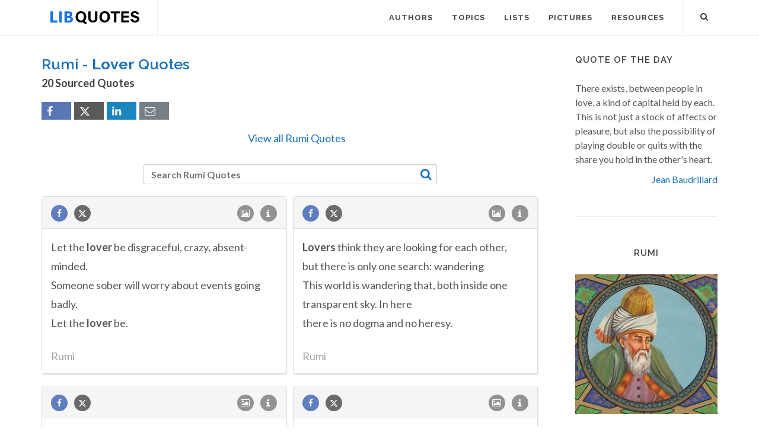

--- FILE ---
content_type: text/html; charset=UTF-8
request_url: https://libquotes.com/rumi/quotes/lover
body_size: 11669
content:
<!DOCTYPE html>
<html lang="en">
<head>
<meta http-equiv="content-type" content="text/html; charset=utf-8">

<title>Rumi Quotes about Lover - Lib Quotes</title>
  
<meta name="description" content="Collection of sourced quotations by Rumi on lover. Discover popular and famous lover quotes by Rumi.">

<link rel="stylesheet" href="/css/libq_v2.98.css">

<meta name="viewport" content="width=device-width, initial-scale=1">

<meta property="og:title" content="Rumi Quotes about lover">
<meta property="og:type" content="article">
<meta property="og:description" content="Collection of sourced quotations by Rumi on lover. Discover popular and famous lover quotes by Rumi.">
<meta property="og:url" content="https://libquotes.com/rumi/quotes/lover"> 
<meta property="og:site_name" content="Lib Quotes">
<meta property="og:image" content="https://libquotes.com/pics/rumi.jpg">

<meta property="og:image:type" content="image/jpeg">
<meta property="og:image:width" content="1200">
<meta property="og:image:height" content="630">
	
<meta name="twitter:card" content="summary_large_image">
<meta name="twitter:site" content="@LibQ_Official">
<meta name="twitter:creator" content="@LibQ_Official">
<meta name="twitter:title" content="Rumi Quotes about lover">
<meta name="twitter:description" content="Collection of sourced quotations by Rumi on lover. Discover popular and famous lover quotes by Rumi.">
<meta name="twitter:image" content="https://libquotes.com/pics/rumi.jpg">


<meta property="fb:app_id" content="1800133053599594">

<link rel="apple-touch-icon" sizes="180x180" href="/apple-touch-icon.png">
<link rel="icon" type="image/png" href="/favicon-32x32.png" sizes="32x32">
<link rel="icon" type="image/png" href="/favicon-16x16.png" sizes="16x16">
<link rel="manifest" href="/manifest.json">
<link rel="mask-icon" href="/safari-pinned-tab.svg" color="#5bbad5">
<meta name="apple-mobile-web-app-title" content="Lib Quotes">
<meta name="application-name" content="Lib Quotes">
<meta name="theme-color" content="#ffffff">

<meta name="p:domain_verify" content="454be6856bb8bf8c006a7ab658751059">

<script async src="https://www.googletagmanager.com/gtag/js?id=G-QBGPE65SJL"></script>
<script>
  window.dataLayer = window.dataLayer || [];
  function gtag(){dataLayer.push(arguments);}
  gtag('js', new Date());

  gtag('config', 'G-QBGPE65SJL');
</script>

<script async src="https://pagead2.googlesyndication.com/pagead/js/adsbygoogle.js?client=ca-pub-6631402814758980" crossorigin="anonymous"></script>
<link rel="canonical" href="https://libquotes.com/rumi/quotes/lover">
</head>

<body class="stretched sticky-responsive-menu">

<div id="wrapper" class="clearfix">
<header id="header" class="full-header static-sticky">
<div id="header-wrap">
<div class="container clearfix">
<div id="logo">
<a href="/" class="standard-logo"><img src="/img/libq_v5.svg" width="150" height="22" alt="Lib Quotes" ></a>
</div>
<nav id="primary-menu">			
<div id="primary-menu-trigger"><i class="icon-reorder"></i></div>
<ul>
<li><a href="/authors"><div>Authors</div></a></li>
<li><a href="/topics"><div>Topics</div></a></li>
<li><a href="/lists"><div>Lists</div></a></li>
<li><a href="/picture-quotes"><div>Pictures</div></a></li>
<li><a href="/resources"><div>Resources</div></a></li>
							
<li class="atmi"><a href="javascript:void(0);" id="atmia"><div class="aatm"><i class="icon-info amii"></i>More about Rumi</div></a></li>
</ul>

<div id="top-search">
<a id="top-search-trigger" role="button"><i class="icon-search3"></i><i class="icon-cross"></i></a>
<form action="/search/" method="get">
	<input type="text" name="q" id="top-search-box" class="form-control" value="" placeholder="Type &amp; Hit Enter..">
</form>
</div>

</nav>

</div>

</div>

</header>

<section id="content">

<div class="content-wrap">

<div class="container clearfix">
<div class="postcontent nobottommargin clearfix">


						<div id="posts">
						
							
							<div class="entry clearfix">
								<div class="entry-title">
									
									<h1>Rumi - <strong>Lover</strong> Quotes</h1><h4 class="lcl h4lm">20 Sourced Quotes</h4><div class="social_btns"><div class="fb_share"><a rel="nofollow" class="socialBtn square fb_button" role="button" data-url="https://libquotes.com/rumi/quotes/lover"><i class="icon-facebook fa sb2"></i><span></span></a></div><div class="tweet_share"><a rel="nofollow" class="socialBtn square twitter_button" role="button" data-url="https://libquotes.com/rumi/quotes/lover" data-text="Rumi+-+Sourced+Quotes"><i class="icon-twitter2 fa sb2"></i><span></span></a></div><div class="linkedin_share"><a rel="nofollow" class="socialBtn square linked_button" role="button" data-url="https://libquotes.com/rumi/quotes/lover" data-title="Rumi+Quotes" data-summary="Rumi+Sourced+Quotes+-+https%3A%2F%2Flibquotes.com%2Frumi%2Fquotes%2Flover"><i class="icon-linkedin fa sb2"></i><span></span></a></div><div class="email_share"><a rel="nofollow" class="socialBtn square" href="mailto:?subject=Rumi+Quotes&body=Rumi+-+Sourced+Quotes+-+https%3A%2F%2Flibquotes.com%2Frumi%2Fquotes%2Flover"><i class="icon-email1 fa sb2"></i><span></span></a></div></div><div class="valq"><a href="/rumi">View all Rumi Quotes</a></div>									
									
								</div>
							
									
								<div class="entry-content">
								
																		
											<div class="dsauthor">
											<input type="text" name="q" id="search_author_tbox" class="form-control sauthor_tf" value="" placeholder="Search Rumi Quotes"><a rel="nofollow" id="search_author" href="javascript:void(0);"><i class="icon-search3 sauthor"></i></a>
											</div>
											
																			
								<div class="m_grid">
								
								<div class="panel panel-default"><div class="panel-heading"><a rel="nofollow" class="flleft fb_button" role="button" data-url="https://libquotes.com/rumi/quote/lbv0h2v"><i class="i-small i-circled icon-facebook fb_round_share f14"></i></a><a rel="nofollow" class="flleft twitter_button" role="button" data-url="https://libquotes.com/rumi/quote/lbv0h2v" data-text="Let+the+lover+be+disgraceful%2C+crazy%2C+absent-minded.+%0A+Someone+sober+will+worry+about+events+going+badly.+%0A+Let+the+lover+be."><i class="i-small i-circled icon-twitter2 twitter_round_share f14"></i></a><ul class="infobtn"><li class="dropdown infobtn"><span class="dropdown-toggle" data-toggle="dropdown" role="menu" aria-expanded="false"><i class="i-small i-circled icon-info nrm f14"></i></span><ul class="dropdown-menu" role="menu"><li><a rel="nofollow" id="srcbtn_lbv0h2v" class="qsrcbtn" role="button" data-toggle="modal" data-target=".mdbox" data-remote="false">Source</a></li><li class="divider"></li><li><a rel="nofollow" id="repb_lbv0h2v" class="report_btn" role="button" data-toggle="modal" data-target=".mdbox" data-remote="false">Report...</a></li></ul></li></ul><a class="flright" href="/rumi/quote/lbv0h2v"><i class="i-small i-circled icon-image f14"></i></a></div><div class="panel-body"><a href="/rumi/quote/lbv0h2v" class="quote_link" ><span class="quote_span">Let the lover be disgraceful, crazy, absent-minded.  <br />  Someone sober will worry about events going badly.  <br />  Let the lover be.</span></a><br><br><div><span class="fda">Rumi</span></div></div></div><div class="panel panel-default"><div class="panel-heading"><a rel="nofollow" class="flleft fb_button" role="button" data-url="https://libquotes.com/rumi/quote/lbi8j5n"><i class="i-small i-circled icon-facebook fb_round_share f14"></i></a><a rel="nofollow" class="flleft twitter_button" role="button" data-url="https://libquotes.com/rumi/quote/lbi8j5n" data-text="Lovers+think+they+are+looking+for+each+other%2C+%0A+but+there+is+only+one+search%3A+wandering+%0A+This+world+is+wandering+that%2C+both+inside+one+%0A+transparent+sky.+In+here+%0A+there+is+no+dogma+and+no+heresy."><i class="i-small i-circled icon-twitter2 twitter_round_share f14"></i></a><ul class="infobtn"><li class="dropdown infobtn"><span class="dropdown-toggle" data-toggle="dropdown" role="menu" aria-expanded="false"><i class="i-small i-circled icon-info nrm f14"></i></span><ul class="dropdown-menu" role="menu"><li><a rel="nofollow" id="srcbtn_lbi8j5n" class="qsrcbtn" role="button" data-toggle="modal" data-target=".mdbox" data-remote="false">Source</a></li><li class="divider"></li><li><a rel="nofollow" id="repb_lbi8j5n" class="report_btn" role="button" data-toggle="modal" data-target=".mdbox" data-remote="false">Report...</a></li></ul></li></ul><a class="flright" href="/rumi/quote/lbi8j5n"><i class="i-small i-circled icon-image f14"></i></a></div><div class="panel-body"><a href="/rumi/quote/lbi8j5n" class="quote_link" ><span class="quote_span">Lovers think they are looking for each other,  <br />  but there is only one search: wandering  <br />  This world is wandering that, both inside one  <br />  transparent sky. In here  <br />  there is no dogma and no heresy.</span></a><br><br><div><span class="fda">Rumi</span></div></div></div><div class="panel panel-default"><div class="panel-heading"><a rel="nofollow" class="flleft fb_button" role="button" data-url="https://libquotes.com/rumi/quote/lbt7m6i"><i class="i-small i-circled icon-facebook fb_round_share f14"></i></a><a rel="nofollow" class="flleft twitter_button" role="button" data-url="https://libquotes.com/rumi/quote/lbt7m6i" data-text="The+lover+never+despairs.+%0A+For+a+committed+heart+everything+is+possible."><i class="i-small i-circled icon-twitter2 twitter_round_share f14"></i></a><ul class="infobtn"><li class="dropdown infobtn"><span class="dropdown-toggle" data-toggle="dropdown" role="menu" aria-expanded="false"><i class="i-small i-circled icon-info nrm f14"></i></span><ul class="dropdown-menu" role="menu"><li><a rel="nofollow" id="srcbtn_lbt7m6i" class="qsrcbtn" role="button" data-toggle="modal" data-target=".mdbox" data-remote="false">Source</a></li><li class="divider"></li><li><a rel="nofollow" id="repb_lbt7m6i" class="report_btn" role="button" data-toggle="modal" data-target=".mdbox" data-remote="false">Report...</a></li></ul></li></ul><a class="flright" href="/rumi/quote/lbt7m6i"><i class="i-small i-circled icon-image f14"></i></a></div><div class="panel-body"><a href="/rumi/quote/lbt7m6i" class="quote_link" ><span class="quote_span">The lover never despairs.  <br />  For a committed heart everything is possible.</span></a><br><br><div><span class="fda">Rumi</span></div></div></div><div class="panel panel-default"><div class="panel-heading"><a rel="nofollow" class="flleft fb_button" role="button" data-url="https://libquotes.com/rumi/quote/lbp9h2x"><i class="i-small i-circled icon-facebook fb_round_share f14"></i></a><a rel="nofollow" class="flleft twitter_button" role="button" data-url="https://libquotes.com/rumi/quote/lbp9h2x" data-text="This+is+not+a+day+for+asking+questions%2C+not+a+day+on+any+calendar.+This+day+is+conscious+of+itself.+This+day+is+a+lover%2C+bread%2C+and+gentleness%2C+more+manifest+than+saying+can+say."><i class="i-small i-circled icon-twitter2 twitter_round_share f14"></i></a><ul class="infobtn"><li class="dropdown infobtn"><span class="dropdown-toggle" data-toggle="dropdown" role="menu" aria-expanded="false"><i class="i-small i-circled icon-info nrm f14"></i></span><ul class="dropdown-menu" role="menu"><li><a rel="nofollow" id="srcbtn_lbp9h2x" class="qsrcbtn" role="button" data-toggle="modal" data-target=".mdbox" data-remote="false">Source</a></li><li class="divider"></li><li><a rel="nofollow" id="repb_lbp9h2x" class="report_btn" role="button" data-toggle="modal" data-target=".mdbox" data-remote="false">Report...</a></li></ul></li></ul><a class="flright" href="/rumi/quote/lbp9h2x"><i class="i-small i-circled icon-image f14"></i></a></div><div class="panel-body"><a href="/rumi/quote/lbp9h2x" class="quote_link" ><span class="quote_span">This is not a day for asking questions, not a day on any calendar. This day is conscious of itself. This day is a lover, bread, and gentleness, more manifest than saying can say.</span></a><br><br><div><span class="fda">Rumi</span></div></div></div><div class="panel panel-default"><div class="panel-heading"><a rel="nofollow" class="flleft fb_button" role="button" data-url="https://libquotes.com/rumi/quote/lbq5i0z"><i class="i-small i-circled icon-facebook fb_round_share f14"></i></a><a rel="nofollow" class="flleft twitter_button" role="button" data-url="https://libquotes.com/rumi/quote/lbq5i0z" data-text="A+true+Lover+is+proved+such+by+his+pain+of+Heart%21+%0A+No+sickness+is+there+like+sickness+of+Heart%21%21%21"><i class="i-small i-circled icon-twitter2 twitter_round_share f14"></i></a><ul class="infobtn"><li class="dropdown infobtn"><span class="dropdown-toggle" data-toggle="dropdown" role="menu" aria-expanded="false"><i class="i-small i-circled icon-info nrm f14"></i></span><ul class="dropdown-menu" role="menu"><li><a rel="nofollow" id="srcbtn_lbq5i0z" class="qsrcbtn" role="button" data-toggle="modal" data-target=".mdbox" data-remote="false">Source</a></li><li class="divider"></li><li><a rel="nofollow" id="repb_lbq5i0z" class="report_btn" role="button" data-toggle="modal" data-target=".mdbox" data-remote="false">Report...</a></li></ul></li></ul><a class="flright" href="/rumi/quote/lbq5i0z"><i class="i-small i-circled icon-image f14"></i></a></div><div class="panel-body"><a href="/rumi/quote/lbq5i0z" class="quote_link" ><span class="quote_span">A true Lover is proved such by his pain of Heart!  <br />  No sickness is there like sickness of Heart!!!</span></a><br><br><div><span class="fda">Rumi</span></div></div></div><div class="panel panel-default"><div class="panel-heading"><a rel="nofollow" class="flleft fb_button" role="button" data-url="https://libquotes.com/rumi/quote/lbh3x5q"><i class="i-small i-circled icon-facebook fb_round_share f14"></i></a><a rel="nofollow" class="flleft twitter_button" role="button" data-url="https://libquotes.com/rumi/quote/lbh3x5q" data-text="Faith+in+the+king+comes+easily+in+lovely+times%2C+but+be+faithful+now+and+endure%2C+pale+lover."><i class="i-small i-circled icon-twitter2 twitter_round_share f14"></i></a><ul class="infobtn"><li class="dropdown infobtn"><span class="dropdown-toggle" data-toggle="dropdown" role="menu" aria-expanded="false"><i class="i-small i-circled icon-info nrm f14"></i></span><ul class="dropdown-menu" role="menu"><li><a rel="nofollow" id="srcbtn_lbh3x5q" class="qsrcbtn" role="button" data-toggle="modal" data-target=".mdbox" data-remote="false">Source</a></li><li class="divider"></li><li><a rel="nofollow" id="repb_lbh3x5q" class="report_btn" role="button" data-toggle="modal" data-target=".mdbox" data-remote="false">Report...</a></li></ul></li></ul><a class="flright" href="/rumi/quote/lbh3x5q"><i class="i-small i-circled icon-image f14"></i></a></div><div class="panel-body"><a href="/rumi/quote/lbh3x5q" class="quote_link" ><span class="quote_span">Faith in the king comes easily in lovely times, but be faithful now and endure, pale lover.</span></a><br><br><div><span class="fda">Rumi</span></div></div></div><div class="panel panel-default"><div class="panel-heading"><a rel="nofollow" class="flleft fb_button" role="button" data-url="https://libquotes.com/rumi/quote/lby9l1d"><i class="i-small i-circled icon-facebook fb_round_share f14"></i></a><a rel="nofollow" class="flleft twitter_button" role="button" data-url="https://libquotes.com/rumi/quote/lby9l1d" data-text="The+only+way+to+measure+a+lover+%0A+is+by+the+grandeur+of+the+beloved."><i class="i-small i-circled icon-twitter2 twitter_round_share f14"></i></a><ul class="infobtn"><li class="dropdown infobtn"><span class="dropdown-toggle" data-toggle="dropdown" role="menu" aria-expanded="false"><i class="i-small i-circled icon-info nrm f14"></i></span><ul class="dropdown-menu" role="menu"><li><a rel="nofollow" id="srcbtn_lby9l1d" class="qsrcbtn" role="button" data-toggle="modal" data-target=".mdbox" data-remote="false">Source</a></li><li class="divider"></li><li><a rel="nofollow" id="repb_lby9l1d" class="report_btn" role="button" data-toggle="modal" data-target=".mdbox" data-remote="false">Report...</a></li></ul></li></ul><a class="flright" href="/rumi/quote/lby9l1d"><i class="i-small i-circled icon-image f14"></i></a></div><div class="panel-body"><a href="/rumi/quote/lby9l1d" class="quote_link" ><span class="quote_span">The only way to measure a lover  <br />  is by the grandeur of the beloved.</span></a><br><br><div><span class="fda">Rumi</span></div></div></div><div class="panel panel-default"><div class="panel-heading"><a rel="nofollow" class="flleft fb_button" role="button" data-url="https://libquotes.com/rumi/quote/lbp8i2y"><i class="i-small i-circled icon-facebook fb_round_share f14"></i></a><a rel="nofollow" class="flleft twitter_button" role="button" data-url="https://libquotes.com/rumi/quote/lbp8i2y" data-text="All+the+particles+of+the+World+are+in+Love+%0A+and+looking+for+Lovers."><i class="i-small i-circled icon-twitter2 twitter_round_share f14"></i></a><ul class="infobtn"><li class="dropdown infobtn"><span class="dropdown-toggle" data-toggle="dropdown" role="menu" aria-expanded="false"><i class="i-small i-circled icon-info nrm f14"></i></span><ul class="dropdown-menu" role="menu"><li><a rel="nofollow" id="srcbtn_lbp8i2y" class="qsrcbtn" role="button" data-toggle="modal" data-target=".mdbox" data-remote="false">Source</a></li><li class="divider"></li><li><a rel="nofollow" id="repb_lbp8i2y" class="report_btn" role="button" data-toggle="modal" data-target=".mdbox" data-remote="false">Report...</a></li></ul></li></ul><a class="flright" href="/rumi/quote/lbp8i2y"><i class="i-small i-circled icon-image f14"></i></a></div><div class="panel-body"><a href="/rumi/quote/lbp8i2y" class="quote_link" ><span class="quote_span">All the particles of the World are in Love  <br />  and looking for Lovers.</span></a><br><br><div><span class="fda">Rumi</span></div></div></div><div class="panel panel-default"><div class="panel-heading"><a rel="nofollow" class="flleft fb_button" role="button" data-url="https://libquotes.com/rumi/quote/lbq9l9w"><i class="i-small i-circled icon-facebook fb_round_share f14"></i></a><a rel="nofollow" class="flleft twitter_button" role="button" data-url="https://libquotes.com/rumi/quote/lbq9l9w" data-text="We+have+a+way+from+this+visible+world+to+the+Unseen%2C+%0A+For+we+are+the+companions+of+Religions+Messenger.+%0A+Ee+have+a+way+from+the+house+to+the+garden%2C+%0A+we+are+the+neighbor+of+the+cypress+and+jasmine.+%0A+Every+day+we+come+to+the+garden+%0A+and+see+a+hundred..."><i class="i-small i-circled icon-twitter2 twitter_round_share f14"></i></a><ul class="infobtn"><li class="dropdown infobtn"><span class="dropdown-toggle" data-toggle="dropdown" role="menu" aria-expanded="false"><i class="i-small i-circled icon-info nrm f14"></i></span><ul class="dropdown-menu" role="menu"><li><a rel="nofollow" id="srcbtn_lbq9l9w" class="qsrcbtn" role="button" data-toggle="modal" data-target=".mdbox" data-remote="false">Source</a></li><li class="divider"></li><li><a rel="nofollow" id="repb_lbq9l9w" class="report_btn" role="button" data-toggle="modal" data-target=".mdbox" data-remote="false">Report...</a></li></ul></li></ul><a class="flright" href="/rumi/quote/lbq9l9w"><i class="i-small i-circled icon-image f14"></i></a></div><div class="panel-body"><a href="/rumi/quote/lbq9l9w" class="quote_link" ><span class="quote_span">We have a way from this visible world to the Unseen,  <br />  For we are the companions of Religions Messenger.  <br />  Ee have a way from the house to the garden,  <br />  we are the neighbor of the cypress and jasmine.  <br />  Every day we come to the garden  <br />  and see a hundred blossoms.  <br />  In order to scatter them among the lovers,  <br />  we will our robes to overflowing. Behold our words!  <br />  They are the fragrance of those roses -  <br />  we are the rosebush of certainty's rose garden.</span></a><br><br><div><span class="fda">Rumi</span></div></div></div><div class="panel panel-default"><div class="panel-heading"><a rel="nofollow" class="flleft fb_button" role="button" data-url="https://libquotes.com/rumi/quote/lba1k4t"><i class="i-small i-circled icon-facebook fb_round_share f14"></i></a><a rel="nofollow" class="flleft twitter_button" role="button" data-url="https://libquotes.com/rumi/quote/lba1k4t" data-text="To+Love+is+to+reach+God.+%0A+Never+will+a+Lover%27s+chest+%0A+feel+any+sorrow.+%0A+Never+will+a+Lover%27s+robe+%0A+be+touched+by+mortals.+%0A+Never+will+a+Lover%27s+body+%0A+be+found+buried+in+the+earth.+%0A+To+Love+is+to+reach+God."><i class="i-small i-circled icon-twitter2 twitter_round_share f14"></i></a><ul class="infobtn"><li class="dropdown infobtn"><span class="dropdown-toggle" data-toggle="dropdown" role="menu" aria-expanded="false"><i class="i-small i-circled icon-info nrm f14"></i></span><ul class="dropdown-menu" role="menu"><li><a rel="nofollow" id="srcbtn_lba1k4t" class="qsrcbtn" role="button" data-toggle="modal" data-target=".mdbox" data-remote="false">Source</a></li><li class="divider"></li><li><a rel="nofollow" id="repb_lba1k4t" class="report_btn" role="button" data-toggle="modal" data-target=".mdbox" data-remote="false">Report...</a></li></ul></li></ul><a class="flright" href="/rumi/quote/lba1k4t"><i class="i-small i-circled icon-image f14"></i></a></div><div class="panel-body"><a href="/rumi/quote/lba1k4t" class="quote_link" ><span class="quote_span">To Love is to reach God.  <br />  Never will a Lover's chest  <br />  feel any sorrow.  <br />  Never will a Lover's robe  <br />  be touched by mortals.  <br />  Never will a Lover's body  <br />  be found buried in the earth.  <br />  To Love is to reach God.</span></a><br><br><div><span class="fda">Rumi</span></div></div></div><div class="panel panel-default"><div class="panel-heading"><a rel="nofollow" class="flleft fb_button" role="button" data-url="https://libquotes.com/rumi/quote/lbu5c5d"><i class="i-small i-circled icon-facebook fb_round_share f14"></i></a><a rel="nofollow" class="flleft twitter_button" role="button" data-url="https://libquotes.com/rumi/quote/lbu5c5d" data-text="Soul%2C+if+you+want+to+learn+secrets%2C+your+heart+must+forget+about+shame+and+dignity.+You+are+God%27s+lover%2C+yet+you+worry+what+people+are+saying."><i class="i-small i-circled icon-twitter2 twitter_round_share f14"></i></a><ul class="infobtn"><li class="dropdown infobtn"><span class="dropdown-toggle" data-toggle="dropdown" role="menu" aria-expanded="false"><i class="i-small i-circled icon-info nrm f14"></i></span><ul class="dropdown-menu" role="menu"><li><a rel="nofollow" id="srcbtn_lbu5c5d" class="qsrcbtn" role="button" data-toggle="modal" data-target=".mdbox" data-remote="false">Source</a></li><li class="divider"></li><li><a rel="nofollow" id="repb_lbu5c5d" class="report_btn" role="button" data-toggle="modal" data-target=".mdbox" data-remote="false">Report...</a></li></ul></li></ul><a class="flright" href="/rumi/quote/lbu5c5d"><i class="i-small i-circled icon-image f14"></i></a></div><div class="panel-body"><a href="/rumi/quote/lbu5c5d" class="quote_link" ><span class="quote_span">Soul, if you want to learn secrets, your heart must forget about shame and dignity. You are God's lover, yet you worry what people are saying.</span></a><br><br><div><span class="fda">Rumi</span></div></div></div><div class="panel panel-default"><div class="panel-heading"><a rel="nofollow" class="flleft fb_button" role="button" data-url="https://libquotes.com/rumi/quote/lbl1k2a"><i class="i-small i-circled icon-facebook fb_round_share f14"></i></a><a rel="nofollow" class="flleft twitter_button" role="button" data-url="https://libquotes.com/rumi/quote/lbl1k2a" data-text="Love+isn%27t+the+work+of+the+tender+and+the+gentle%3B+Love+is+the+work+of+wrestlers.+The+one+who+becomes+a+servant+of+lovers+is+really+a+fortunate+sovereign.+Don%27t+ask+anyone+about+Love%3B+ask+Love+about+Love.+Love+is+a+cloud+that+scatters+pearls."><i class="i-small i-circled icon-twitter2 twitter_round_share f14"></i></a><ul class="infobtn"><li class="dropdown infobtn"><span class="dropdown-toggle" data-toggle="dropdown" role="menu" aria-expanded="false"><i class="i-small i-circled icon-info nrm f14"></i></span><ul class="dropdown-menu" role="menu"><li><a rel="nofollow" id="srcbtn_lbl1k2a" class="qsrcbtn" role="button" data-toggle="modal" data-target=".mdbox" data-remote="false">Source</a></li><li class="divider"></li><li><a rel="nofollow" id="repb_lbl1k2a" class="report_btn" role="button" data-toggle="modal" data-target=".mdbox" data-remote="false">Report...</a></li></ul></li></ul><a class="flright" href="/rumi/quote/lbl1k2a"><i class="i-small i-circled icon-image f14"></i></a></div><div class="panel-body"><a href="/rumi/quote/lbl1k2a" class="quote_link" ><span class="quote_span">Love isn't the work of the tender and the gentle; Love is the work of wrestlers. The one who becomes a servant of lovers is really a fortunate sovereign. Don't ask anyone about Love; ask Love about Love. Love is a cloud that scatters pearls.</span></a><br><br><div><span class="fda">Rumi</span></div></div></div><div class="panel panel-default"><div class="panel-heading"><a rel="nofollow" class="flleft fb_button" role="button" data-url="https://libquotes.com/rumi/quote/lbx0m0r"><i class="i-small i-circled icon-facebook fb_round_share f14"></i></a><a rel="nofollow" class="flleft twitter_button" role="button" data-url="https://libquotes.com/rumi/quote/lbx0m0r" data-text="This+is+a+gathering+of+Lovers.+%0A+In+this+gathering+%0A+there+is+no+high%2C+no+low%2C+%0A+no+smart%2C+no+ignorant%2C+%0A+no+special+assembly%2C+%0A+no+grand+discourse%2C+%0A+no+proper+schooling+required.+%0A+There+is+no+master%2C+%0A+no+disciple.+%0A+This+gathering+is+more+like+a+drun..."><i class="i-small i-circled icon-twitter2 twitter_round_share f14"></i></a><ul class="infobtn"><li class="dropdown infobtn"><span class="dropdown-toggle" data-toggle="dropdown" role="menu" aria-expanded="false"><i class="i-small i-circled icon-info nrm f14"></i></span><ul class="dropdown-menu" role="menu"><li><a rel="nofollow" id="srcbtn_lbx0m0r" class="qsrcbtn" role="button" data-toggle="modal" data-target=".mdbox" data-remote="false">Source</a></li><li class="divider"></li><li><a rel="nofollow" id="repb_lbx0m0r" class="report_btn" role="button" data-toggle="modal" data-target=".mdbox" data-remote="false">Report...</a></li></ul></li></ul><a class="flright" href="/rumi/quote/lbx0m0r"><i class="i-small i-circled icon-image f14"></i></a></div><div class="panel-body"><a href="/rumi/quote/lbx0m0r" class="quote_link" ><span class="quote_span">This is a gathering of Lovers.  <br />  In this gathering  <br />  there is no high, no low,  <br />  no smart, no ignorant,  <br />  no special assembly,  <br />  no grand discourse,  <br />  no proper schooling required.  <br />  There is no master,  <br />  no disciple.  <br />  This gathering is more like a drunken party,  <br />  full of tricksters, fools,  <br />  mad men and mad women.  <br />  This is a gathering of Lovers.</span></a><br><br><div><span class="fda">Rumi</span></div></div></div><div class="panel panel-default"><div class="panel-heading"><a rel="nofollow" class="flleft fb_button" role="button" data-url="https://libquotes.com/rumi/quote/lbr3g1f"><i class="i-small i-circled icon-facebook fb_round_share f14"></i></a><a rel="nofollow" class="flleft twitter_button" role="button" data-url="https://libquotes.com/rumi/quote/lbr3g1f" data-text="We+are+the+mirror%2C+as+well+as+the+face+in+it.+%0A+We+are+tasting+the+taste+of+eternity+this+minute.+%0A+We+are+pain+and+what+cures+pain.+%0A+We+are+the+sweet+cold+water+and+the+jar+that+pours.+%0A+Soul+of+the+world%2C+no+life%2C+nor+world+remain%2C+%0A+no+beautiful+wome..."><i class="i-small i-circled icon-twitter2 twitter_round_share f14"></i></a><ul class="infobtn"><li class="dropdown infobtn"><span class="dropdown-toggle" data-toggle="dropdown" role="menu" aria-expanded="false"><i class="i-small i-circled icon-info nrm f14"></i></span><ul class="dropdown-menu" role="menu"><li><a rel="nofollow" id="srcbtn_lbr3g1f" class="qsrcbtn" role="button" data-toggle="modal" data-target=".mdbox" data-remote="false">Source</a></li><li class="divider"></li><li><a rel="nofollow" id="repb_lbr3g1f" class="report_btn" role="button" data-toggle="modal" data-target=".mdbox" data-remote="false">Report...</a></li></ul></li></ul><a class="flright" href="/rumi/quote/lbr3g1f"><i class="i-small i-circled icon-image f14"></i></a></div><div class="panel-body"><a href="/rumi/quote/lbr3g1f" class="quote_link" ><span class="quote_span">We are the mirror, as well as the face in it.  <br />  We are tasting the taste of eternity this minute.  <br />  We are pain and what cures pain.  <br />  We are the sweet cold water and the jar that pours.  <br />  Soul of the world, no life, nor world remain,  <br />  no beautiful women and men longing.  <br />  Only this ancient love circling the holy black stone of nothing.  <br />  Where the lover is the loved, the horizon and everything within it.</span></a><br><br><div><span class="fda">Rumi</span></div></div></div><div class="panel panel-default"><div class="panel-heading"><a rel="nofollow" class="flleft fb_button" role="button" data-url="https://libquotes.com/rumi/quote/lby5u3h"><i class="i-small i-circled icon-facebook fb_round_share f14"></i></a><a rel="nofollow" class="flleft twitter_button" role="button" data-url="https://libquotes.com/rumi/quote/lby5u3h" data-text="When+the+rose+is+gone+and+the+garden+faded+you+will+no+longer+hear+the+nightingale%27s+song.+The+Beloved+is+all%3B+the+lover+just+a+veil.+The+Beloved+is+living%3B+the+lover+a+dead+thing.+If+love+withholds+its+strengthening+care%2C+the+lover+is+left+like+a+bird+w..."><i class="i-small i-circled icon-twitter2 twitter_round_share f14"></i></a><ul class="infobtn"><li class="dropdown infobtn"><span class="dropdown-toggle" data-toggle="dropdown" role="menu" aria-expanded="false"><i class="i-small i-circled icon-info nrm f14"></i></span><ul class="dropdown-menu" role="menu"><li><a rel="nofollow" id="srcbtn_lby5u3h" class="qsrcbtn" role="button" data-toggle="modal" data-target=".mdbox" data-remote="false">Source</a></li><li class="divider"></li><li><a rel="nofollow" id="repb_lby5u3h" class="report_btn" role="button" data-toggle="modal" data-target=".mdbox" data-remote="false">Report...</a></li></ul></li></ul><a class="flright" href="/rumi/quote/lby5u3h"><i class="i-small i-circled icon-image f14"></i></a></div><div class="panel-body"><a href="/rumi/quote/lby5u3h" class="quote_link" ><span class="quote_span">When the rose is gone and the garden faded you will no longer hear the nightingale's song. The Beloved is all; the lover just a veil. The Beloved is living; the lover a dead thing. If love withholds its strengthening care, the lover is left like a bird without care, the lover is left like a bird without wings. How will I be awake and aware if the light of the Beloved is absent? Love wills that this Word be brought forth.</span></a><br><br><div><span class="fda">Rumi</span></div></div></div><div class="panel panel-default"><div class="panel-heading"><a rel="nofollow" class="flleft fb_button" role="button" data-url="https://libquotes.com/rumi/quote/lbv1p0d"><i class="i-small i-circled icon-facebook fb_round_share f14"></i></a><a rel="nofollow" class="flleft twitter_button" role="button" data-url="https://libquotes.com/rumi/quote/lbv1p0d" data-text="The+minute+I+heard+my+first+love+story%2C+I+started+looking+for+you%2C+not+knowing+how+blind+that+was.+Lovers+don%27t+finally+meet+somewhere.+They%27re+in+each+other+all+along."><i class="i-small i-circled icon-twitter2 twitter_round_share f14"></i></a><ul class="infobtn"><li class="dropdown infobtn"><span class="dropdown-toggle" data-toggle="dropdown" role="menu" aria-expanded="false"><i class="i-small i-circled icon-info nrm f14"></i></span><ul class="dropdown-menu" role="menu"><li><a rel="nofollow" id="srcbtn_lbv1p0d" class="qsrcbtn" role="button" data-toggle="modal" data-target=".mdbox" data-remote="false">Source</a></li><li class="divider"></li><li><a rel="nofollow" id="repb_lbv1p0d" class="report_btn" role="button" data-toggle="modal" data-target=".mdbox" data-remote="false">Report...</a></li></ul></li></ul><a class="flright" href="/rumi/quote/lbv1p0d"><i class="i-small i-circled icon-image f14"></i></a></div><div class="panel-body"><a href="/rumi/quote/lbv1p0d" class="quote_link" ><span class="quote_span">The minute I heard my first love story, I started looking for you, not knowing how blind that was. Lovers don't finally meet somewhere. They're in each other all along.</span></a><br><br><div><span class="fda">Rumi</span></div></div></div><div class="panel panel-default"><div class="panel-heading"><a rel="nofollow" class="flleft fb_button" role="button" data-url="https://libquotes.com/rumi/quote/lbu6c1j"><i class="i-small i-circled icon-facebook fb_round_share f14"></i></a><a rel="nofollow" class="flleft twitter_button" role="button" data-url="https://libquotes.com/rumi/quote/lbu6c1j" data-text="They+will+ask+you+%0A+what+you+have+produced.+%0A+Say+to+them%2C+%0A+except+for+Love%2C+%0A+what+else+can+a+Lover+produce%3F"><i class="i-small i-circled icon-twitter2 twitter_round_share f14"></i></a><ul class="infobtn"><li class="dropdown infobtn"><span class="dropdown-toggle" data-toggle="dropdown" role="menu" aria-expanded="false"><i class="i-small i-circled icon-info nrm f14"></i></span><ul class="dropdown-menu" role="menu"><li><a rel="nofollow" id="srcbtn_lbu6c1j" class="qsrcbtn" role="button" data-toggle="modal" data-target=".mdbox" data-remote="false">Source</a></li><li class="divider"></li><li><a rel="nofollow" id="repb_lbu6c1j" class="report_btn" role="button" data-toggle="modal" data-target=".mdbox" data-remote="false">Report...</a></li></ul></li></ul><a class="flright" href="/rumi/quote/lbu6c1j"><i class="i-small i-circled icon-image f14"></i></a></div><div class="panel-body"><a href="/rumi/quote/lbu6c1j" class="quote_link" ><span class="quote_span">They will ask you  <br />  what you have produced.  <br />  Say to them,  <br />  except for Love,  <br />  what else can a Lover produce?</span></a><br><br><div><span class="fda">Rumi</span></div></div></div><div class="panel panel-default"><div class="panel-heading"><a rel="nofollow" class="flleft fb_button" role="button" data-url="https://libquotes.com/rumi/quote/lbm9o6k"><i class="i-small i-circled icon-facebook fb_round_share f14"></i></a><a rel="nofollow" class="flleft twitter_button" role="button" data-url="https://libquotes.com/rumi/quote/lbm9o6k" data-text="The+gifts+of+lovers+to+one+another+are%2C+in+respect+to+love%2C+nothing+but+forms%3B+yet%2C+they+testify+to+invisible+love."><i class="i-small i-circled icon-twitter2 twitter_round_share f14"></i></a><ul class="infobtn"><li class="dropdown infobtn"><span class="dropdown-toggle" data-toggle="dropdown" role="menu" aria-expanded="false"><i class="i-small i-circled icon-info nrm f14"></i></span><ul class="dropdown-menu" role="menu"><li><a rel="nofollow" id="srcbtn_lbm9o6k" class="qsrcbtn" role="button" data-toggle="modal" data-target=".mdbox" data-remote="false">Source</a></li><li class="divider"></li><li><a rel="nofollow" id="repb_lbm9o6k" class="report_btn" role="button" data-toggle="modal" data-target=".mdbox" data-remote="false">Report...</a></li></ul></li></ul><a class="flright" href="/rumi/quote/lbm9o6k"><i class="i-small i-circled icon-image f14"></i></a></div><div class="panel-body"><a href="/rumi/quote/lbm9o6k" class="quote_link" ><span class="quote_span">The gifts of lovers to one another are, in respect to love, nothing but forms; yet, they testify to invisible love.</span></a><br><br><div><span class="fda">Rumi</span></div></div></div><div class="panel panel-default"><div class="panel-heading"><a rel="nofollow" class="flleft fb_button" role="button" data-url="https://libquotes.com/rumi/quote/lbj7b2k"><i class="i-small i-circled icon-facebook fb_round_share f14"></i></a><a rel="nofollow" class="flleft twitter_button" role="button" data-url="https://libquotes.com/rumi/quote/lbj7b2k" data-text="Come%2C+come%2C+whoever+you+are.+%0A+Wanderer%2C+worshipper%2C+lover+of+leaving+%E2%80%94+it+doesn%27t+matter%2C+%0A+Ours+is+not+a+caravan+of+despair.+%0A+Come%2C+even+if+you+have+broken+your+vow+a+hundred+times%2C+%0A+Come%2C+come+again%2C+come."><i class="i-small i-circled icon-twitter2 twitter_round_share f14"></i></a><ul class="infobtn"><li class="dropdown infobtn"><span class="dropdown-toggle" data-toggle="dropdown" role="menu" aria-expanded="false"><i class="i-small i-circled icon-info nrm f14"></i></span><ul class="dropdown-menu" role="menu"><li><a rel="nofollow" id="srcbtn_lbj7b2k" class="qsrcbtn" role="button" data-toggle="modal" data-target=".mdbox" data-remote="false">Source</a></li><li class="divider"></li><li><a rel="nofollow" id="repb_lbj7b2k" class="report_btn" role="button" data-toggle="modal" data-target=".mdbox" data-remote="false">Report...</a></li></ul></li></ul><a class="flright" href="/rumi/quote/lbj7b2k"><i class="i-small i-circled icon-image f14"></i></a></div><div class="panel-body"><a href="/rumi/quote/lbj7b2k" class="quote_link" ><span class="quote_span">Come, come, whoever you are.  <br />  Wanderer, worshipper, lover of leaving — it doesn't matter,  <br />  Ours is not a caravan of despair.  <br />  Come, even if you have broken your vow a hundred times,  <br />  Come, come again, come.</span></a><br><br><div><span class="fda">Rumi</span></div></div></div><div class="panel panel-default"><div class="panel-heading"><a rel="nofollow" class="flleft fb_button" role="button" data-url="https://libquotes.com/rumi/quote/lbp4c4t"><i class="i-small i-circled icon-facebook fb_round_share f14"></i></a><a rel="nofollow" class="flleft twitter_button" role="button" data-url="https://libquotes.com/rumi/quote/lbp4c4t" data-text="An+eye+is+meant+to+see+things.+The+soul+is+here+for+its+own+joy.+A+head+has+one+use%3A+For+loving+a+true+love.+Feet%3A+To+chase+after.+Love+is+for+vanishing+into+the+sky.+The+mind%2C+for+learning+what+men+have+done+and+tried+to+do.+Mysteries+are+not+to+be+solv..."><i class="i-small i-circled icon-twitter2 twitter_round_share f14"></i></a><ul class="infobtn"><li class="dropdown infobtn"><span class="dropdown-toggle" data-toggle="dropdown" role="menu" aria-expanded="false"><i class="i-small i-circled icon-info nrm f14"></i></span><ul class="dropdown-menu" role="menu"><li><a rel="nofollow" id="srcbtn_lbp4c4t" class="qsrcbtn" role="button" data-toggle="modal" data-target=".mdbox" data-remote="false">Source</a></li><li class="divider"></li><li><a rel="nofollow" id="repb_lbp4c4t" class="report_btn" role="button" data-toggle="modal" data-target=".mdbox" data-remote="false">Report...</a></li></ul></li></ul><a class="flright" href="/rumi/quote/lbp4c4t"><i class="i-small i-circled icon-image f14"></i></a></div><div class="panel-body"><a href="/rumi/quote/lbp4c4t" class="quote_link" ><span class="quote_span">An eye is meant to see things. The soul is here for its own joy. A head has one use: For loving a true love. Feet: To chase after. Love is for vanishing into the sky. The mind, for learning what men have done and tried to do. Mysteries are not to be solved: The eye goes blind when it only wants to see why. A lover is always accused of something. But when he finds his love, whatever was lost in the looking comes back completely changed.</span></a><br><br><div><span class="fda">Rumi</span></div></div></div>
							</div>
						
							
							
								</div>
							</div>
							
							
						</div>
						
						
					</div>
<div class="sidebar nobottommargin col_last clearfix">
						<div class="sidebar-widgets-wrap">
						
							
							<div class="widget clearfix qotd"><h4>Quote of the day</h4><div class="qd1">There exists, between people in love, a kind of capital held by each. This is not just a stock of affects or pleasure, but also the possibility of playing double or quits with the share you hold in the other's heart.</div><div class="qd1 qd2"><a href="/jean-baudrillard">Jean Baudrillard</a></div></div><div class="sdbsep"></div>							
							<a id="ami"></a>
							<div class="widget clearfix">

								<h4 class="h4c">Rumi</h4>
								
								
								
								
								<div class="mapic"><img class="lazy" src="[data-uri]" width="240" height="236" data-src="/apics/rumi.jpg" data-srcset="/apics/rumi@2x.jpg 2x" alt="Rumi"><br><br></div>								
								
								
								<div class="sb_txt">
								
								<div class="ainfo"><b>Born:</b> September 30, 1207</div><div class="ainfo"><b>Died:</b> December 17, 1273  <b class="info_spc">(aged 66)</b></div><div class="ainfo aaq2"><a href="/rumi">More about Rumi...</a></div>								
								
								
								</div>

							</div>
							
							
							<div class="widget clearfix">

								<h4>Featured Authors</h4>
								<div class="fauthors">
								<a href="/francis-bacon"><img class="lazy" data-src="/apics/francis-bacon_thumb.jpg" src="[data-uri]" data-srcset="/apics/francis-bacon_thumb@2x.jpg 2x" alt="Francis Bacon" title="Francis Bacon" width="70" height="70" data-toggle="tooltip" data-placement="bottom"></a><a href="/pythagoras"><img class="lazy" data-src="/apics/pythagoras_thumb.jpg" src="[data-uri]" data-srcset="/apics/pythagoras_thumb@2x.jpg 2x" alt="Pythagoras" title="Pythagoras" width="70" height="70" data-toggle="tooltip" data-placement="bottom"></a><a href="/carlos-ruiz-zafón"><img class="lazy" data-src="/apics/carlos-ruiz-zafón_thumb.jpg" src="[data-uri]" data-srcset="/apics/carlos-ruiz-zafón_thumb@2x.jpg 2x" alt="Carlos Ruiz Zafón" title="Carlos Ruiz Zafón" width="70" height="70" data-toggle="tooltip" data-placement="bottom"></a><a href="/theodor-adorno"><img class="lazy" data-src="/apics/theodor-w-adorno_thumb.jpg" src="[data-uri]" data-srcset="/apics/theodor-w-adorno_thumb@2x.jpg 2x" alt="Theodor W. Adorno" title="Theodor W. Adorno" width="70" height="70" data-toggle="tooltip" data-placement="bottom"></a><a href="/isaac-newton"><img class="lazy" data-src="/apics/isaac-newton_thumb.jpg" src="[data-uri]" data-srcset="/apics/isaac-newton_thumb@2x.jpg 2x" alt="Isaac Newton" title="Isaac Newton" width="70" height="70" data-toggle="tooltip" data-placement="bottom"></a><a href="/franklin-d-roosevelt"><img class="lazy" data-src="/apics/franklin-d-roosevelt_thumb.jpg" src="[data-uri]" data-srcset="/apics/franklin-d-roosevelt_thumb@2x.jpg 2x" alt="Franklin D. Roosevelt" title="Franklin D. Roosevelt" width="70" height="70" data-toggle="tooltip" data-placement="bottom"></a><a href="/mark-twain"><img class="lazy" data-src="/apics/mark-twain_thumb.jpg" src="[data-uri]" data-srcset="/apics/mark-twain_thumb@2x.jpg 2x" alt="Mark Twain" title="Mark Twain" width="70" height="70" data-toggle="tooltip" data-placement="bottom"></a><a href="/jean-cocteau"><img class="lazy" data-src="/apics/jean-cocteau_thumb.jpg" src="[data-uri]" data-srcset="/apics/jean-cocteau_thumb@2x.jpg 2x" alt="Jean Cocteau" title="Jean Cocteau" width="70" height="70" data-toggle="tooltip" data-placement="bottom"></a><a href="/vladimir-lenin"><img class="lazy" data-src="/apics/vladimir-lenin_thumb.jpg" src="[data-uri]" data-srcset="/apics/vladimir-lenin_thumb@2x.jpg 2x" alt="Vladimir Lenin" title="Vladimir Lenin" width="70" height="70" data-toggle="tooltip" data-placement="bottom"></a><a href="/pablo-picasso"><img class="lazy" data-src="/apics/pablo-picasso_thumb.jpg" src="[data-uri]" data-srcset="/apics/pablo-picasso_thumb@2x.jpg 2x" alt="Pablo Picasso" title="Pablo Picasso" width="70" height="70" data-toggle="tooltip" data-placement="bottom"></a><a href="/alfred-hitchcock"><img class="lazy" data-src="/apics/alfred-hitchcock_thumb.jpg" src="[data-uri]" data-srcset="/apics/alfred-hitchcock_thumb@2x.jpg 2x" alt="Alfred Hitchcock" title="Alfred Hitchcock" width="70" height="70" data-toggle="tooltip" data-placement="bottom"></a><a href="/jules-verne"><img class="lazy" data-src="/apics/jules-verne_thumb.jpg" src="[data-uri]" data-srcset="/apics/jules-verne_thumb@2x.jpg 2x" alt="Jules Verne" title="Jules Verne" width="70" height="70" data-toggle="tooltip" data-placement="bottom"></a>								</div>

							</div>
							
														
							<div class="widget clearfix">
	
								<h4>Lists</h4>
	
								<div id="popular-post-list-sidebar">
								
								<div class="spost clearfix"><div class="entry-image"><a href="/predictions-that-didnt-happen" class="nobg"><img class="img-circle lazy" src="[data-uri]" data-src="/lpics/predictions-that-didnt-happen_small.jpg" data-srcset="/lpics/predictions-that-didnt-happen_small@2x.jpg 2x" alt="Predictions that didn't happen"></a></div><div class="entry-c"><div class="entry-title"><h4><a href="/predictions-that-didnt-happen">Predictions that didn't happen</a></h4></div></div></div><div class="spost clearfix"><div class="entry-image"><a href="/if-it-is-on-the-Internet-it-must-be-true" class="nobg"><img class="img-circle lazy" src="[data-uri]" data-src="/lpics/if-it-is-on-the-Internet-it-must-be-true_small.jpg" data-srcset="/lpics/if-it-is-on-the-Internet-it-must-be-true_small@2x.jpg 2x" alt="If it's on the Internet it must be true"></a></div><div class="entry-c"><div class="entry-title"><h4><a href="/if-it-is-on-the-Internet-it-must-be-true">If it's on the Internet it must be true</a></h4></div></div></div><div class="spost clearfix"><div class="entry-image"><a href="/the-last-words" class="nobg"><img class="img-circle lazy" src="[data-uri]" data-src="/lpics/the-last-words_small.jpg" data-srcset="/lpics/the-last-words_small@2x.jpg 2x" alt="Remarkable Last Words (or Near-Last Words)"></a></div><div class="entry-c"><div class="entry-title"><h4><a href="/the-last-words">Remarkable Last Words (or Near-Last Words)</a></h4></div></div></div>
								</div>
										

							</div>
							
														
							<div class="sdbsep"></div>

							<div class="widget clearfix">

								<h4>Picture Quotes</h4>
								<div id="oc-portfolio-sidebar" class="owl-carousel carousel-widget" data-items="1" data-margin="10" data-loop="true" data-nav="false" data-autoplay="5000">

									<div class="oc-item"><div class="iportfolio"><div class="portfolio-image"><a href="/picture-quote/if-you-see-what-is-right"><img class="lazy" width="240" height="240" src="[data-uri]" data-src="/pictures/if-you-see-what-is-right_small.jpg" data-srcset="/pictures/if-you-see-what-is-right.jpg 2x" alt="If you see what is right and fail to act on it, you lack courage."></a><div class="portfolio-overlay">	<a href="/picture-quote/if-you-see-what-is-right" class="center-icon"><i class="icon-plus"></i></a></div></div><div class="portfolio-desc center nobottompadding"><h3><a href="/picture-quote/if-you-see-what-is-right">Confucius</a></h3></div></div></div><div class="oc-item"><div class="iportfolio"><div class="portfolio-image"><a href="/picture-quote/i-have-a-heart-with-room-for-every-joy"><img class="lazy" width="240" height="240" src="[data-uri]" data-src="/pictures/i-have-a-heart-with-room-for-every-joy_small.jpg" data-srcset="/pictures/i-have-a-heart-with-room-for-every-joy.jpg 2x" alt="I have a heart with room for every joy."></a><div class="portfolio-overlay">	<a href="/picture-quote/i-have-a-heart-with-room-for-every-joy" class="center-icon"><i class="icon-plus"></i></a></div></div><div class="portfolio-desc center nobottompadding"><h3><a href="/picture-quote/i-have-a-heart-with-room-for-every-joy">Philip James Bailey</a></h3></div></div></div><div class="oc-item"><div class="iportfolio"><div class="portfolio-image"><a href="/picture-quote/life-was-meant-to-be-lived"><img class="lazy" width="240" height="240" src="[data-uri]" data-src="/pictures/life-was-meant-to-be-lived_small.jpg" data-srcset="/pictures/life-was-meant-to-be-lived.jpg 2x" alt="Life was meant to be lived, and curiosity must be kept alive."></a><div class="portfolio-overlay">	<a href="/picture-quote/life-was-meant-to-be-lived" class="center-icon"><i class="icon-plus"></i></a></div></div><div class="portfolio-desc center nobottompadding"><h3><a href="/picture-quote/life-was-meant-to-be-lived">Eleanor Roosevelt</a></h3></div></div></div><div class="oc-item"><div class="iportfolio"><div class="portfolio-image"><a href="/picture-quote/a-great-change-in-life"><img class="lazy" width="240" height="240" src="[data-uri]" data-src="/pictures/a-great-change-in-life_small.jpg" data-srcset="/pictures/a-great-change-in-life.jpg 2x" alt="A great change in life is like a cold bath in winter — we all hesitate at the first plunge."></a><div class="portfolio-overlay">	<a href="/picture-quote/a-great-change-in-life" class="center-icon"><i class="icon-plus"></i></a></div></div><div class="portfolio-desc center nobottompadding"><h3><a href="/picture-quote/a-great-change-in-life">Letitia Elizabeth Landon</a></h3></div></div></div>									

								</div>
							</div>

							<div id="pop_topics" class="widget clearfix">

								<h4>Popular Topics</h4>
								<div class="tagcloud">
								<ul class="flleft">
								<li class="lins flleft"><a href="/life-quotes">life</a></li><li class="lins flleft"><a href="/love-quotes">love</a></li><li class="lins flleft"><a href="/nature-quotes">nature</a></li><li class="lins flleft"><a href="/time-quotes">time</a></li><li class="lins flleft"><a href="/god-quotes">god</a></li><li class="lins flleft"><a href="/power-quotes">power</a></li><li class="lins flleft"><a href="/human-quotes">human</a></li><li class="lins flleft"><a href="/mind-quotes">mind</a></li><li class="lins flleft"><a href="/work-quotes">work</a></li><li class="lins flleft"><a href="/art-quotes">art</a></li><li class="lins flleft"><a href="/heart-quotes">heart</a></li><li class="lins flleft"><a href="/thought-quotes">thought</a></li><li class="lins flleft"><a href="/men-quotes">men</a></li><li class="lins flleft"><a href="/day-quotes">day</a></li>									
									</ul>
								</div>

							</div>

						</div>

					</div>
					</div>

			</div>

		</section><footer id="footer">
<div class="container">
				<div class="footer-widgets-wrap clearfix">

					<div class="col_two_third">

						<div class="col_one_third">

							<div class="widget clearfix">

								<img src="/img/libq_gray_v5.svg" width="151" height="28" alt="Lib Quotes" class="footer-logo">

								<p>100% <strong>Sourced Quotes</strong>.</p>

								<div>
									<div>
										Our motto is: Don't quote it if you can't source it.
									</div><br>
									<a id="ctcbtn" href="/contact" data-toggle="modal" data-target=".mdbox" data-remote="false">Contact us</a>
								</div>

							</div>

						</div>

						<div class="col_one_third">

							<div class="widget widget_links clearfix">

								<h4>Social Media</h4>

								<ul>
									<li><a href="https://www.facebook.com/LibQuotesPage/" target="_blank" >Facebook</a></li>
									<li><a href="https://www.instagram.com/libquotes/" target="_blank" >Instagram</a></li>
									<li><a href="https://twitter.com/LibQ_Official" target="_blank" >X (Twitter)</a></li>
									<li><a href="https://pinterest.com/libquotes/" target="_blank" >Pinterest</a></li>
								</ul>

							</div>

						</div>

						<div class="col_one_third col_last">

							<div class="widget clearfix">
								<h4>Recent</h4>

								<div id="post-list-footer">
								
									<div class="spost clearfix"><div class="entry-c"><div class="entry-title"><h4><a href="/predictions-that-didnt-happen">Predictions that didn't happen</a></h4></div></div></div><div class="spost clearfix"><div class="entry-c"><div class="entry-title"><h4><a href="/if-it-is-on-the-Internet-it-must-be-true">If it's on the Internet it must be true</a></h4></div></div></div><div class="spost clearfix"><div class="entry-c"><div class="entry-title"><h4><a href="/the-last-words">Remarkable Last Words (or Near-Last Words)</a></h4></div></div></div>								
									
								</div>
							</div>

						</div>

					</div>

					<div class="col_one_third col_last">
						<div class="widget subscribe-widget clearfix">
							<h5><strong>Subscribe</strong> to our Newsletter:</h5>
							<div class="widget-subscribe-form-result"></div>							
								<div class="input-group divcenter">
									<span class="input-group-addon"><i class="icon-email2"></i></span>
									<input type="email" id="widget-subscribe-form-email" name="widget-subscribe-form-email" class="form-control required email" placeholder="Enter your Email">
									<span class="input-group-btn">
										<button class="btn btn-success" type="submit" id="sbsbtn" data-toggle="modal" data-target=".mdbox">Subscribe</button>
									</span>
								</div>
							
						</div>

						<div class="widget clearfix bwd">

							<div class="row">
								
								<div class="col-md-6 clearfix bottommargin-sm">
									<a href="/Quote-JS-WordPress" class="social-icon si-dark si-colored si-plugins nobottommargin bwa">
										<i class="icon-plg"></i>
										<i class="icon-plg"></i>
									</a>
									<a href="/Quote-JS-WordPress"><small><strong>Quote of the Day</strong><br>JS and WordPress</small></a>
								</div>
								
								<div class="col-md-6 clearfix">
									<a href="https://feeds.feedburner.com/libquotes/QuoteOfTheDay" target="_blank" class="social-icon si-dark si-colored si-rss nobottommargin bwa">
										<i class="icon-rss"></i>
										<i class="icon-rss"></i>
									</a>
									<a href="https://feeds.feedburner.com/libquotes/QuoteOfTheDay" target="_blank"><small><strong>Subscribe</strong><br>to RSS Feeds</small></a>
								</div>

							</div>

						</div>

					</div>

				</div>

			</div>

			<div id="copyrights">

				<div class="container clearfix">

					<div class="col_half">
						&copy; 2017-2025 LibQuotes<br>
						<div class="copyright-links"><a href="/terms">Terms of Use</a> / <a href="/privacy">Privacy Policy</a> / <a href="/about">About Us</a></div>
					</div>

					<div class="col_half col_last tright">
						<div class="fright clearfix">
							<a href="https://www.facebook.com/LibQuotesPage/" target="_blank" class="social-icon si-small si-borderless si-facebook">
								<i class="icon-facebook"></i>
								<i class="icon-facebook"></i>
							</a>
							
							<a href="https://www.instagram.com/libquotes/" target="_blank" class="social-icon si-small si-borderless si-instagram">
								<i class="icon-instagram"></i>
								<i class="icon-instagram"></i>
							</a>

							<a href="https://twitter.com/LibQ_Official" target="_blank" class="social-icon si-small si-borderless si-twitter">
								<i class="icon-twitter2"></i>
								<i class="icon-twitter2"></i>
							</a>

							<a href="https://pinterest.com/libquotes/" target="_blank" class="social-icon si-small si-borderless si-pinterest">
								<i class="icon-pinterest"></i>
								<i class="icon-pinterest"></i>
							</a>
							
							
							


						</div>

						<div class="clear"></div>

						
					</div>

				</div>

			</div>

		</footer>

	</div>

	<div id="gotoTop" class="icon-angle-up"></div>
	
	<div class="modal fade mdbox dpn" tabindex="-1" role="dialog" aria-hidden="true" ><div class="modal-dialog modal-sm"><div class="modal-body"><div class="modal-content"><div class="modal-header"><button type="button" class="close" data-dismiss="modal" aria-hidden="true">×</button><h4 id="mdbox_title" class="modal-title">Lib Quotes</h4></div><div class="modal-body"><div id="modcont" class="nobottommargin"></div></div></div></div></div></div>	
	
		
	
	<script>

      function gs(url,success){
        var script=document.createElement('script');
        script.src=url;
        var head=document.getElementsByTagName('head')[0],
            done=false;
        script.onload=script.onreadystatechange = function(){
          if ( !done && (!this.readyState || this.readyState == 'loaded' || this.readyState == 'complete') ) {
            done=true;
            success();
            script.onload = script.onreadystatechange = null;
            head.removeChild(script);
          }
        };
        head.appendChild(script);
      }
        gs('https://code.jquery.com/jquery-2.2.4.min.js',function(){		
		jQuery.event.special.touchstart = {
    setup: function( _, ns, handle ) {
        this.addEventListener("touchstart", handle, { passive: !ns.includes("noPreventDefault") });
    }
};
jQuery.event.special.touchmove = {
    setup: function( _, ns, handle ) {
        this.addEventListener("touchmove", handle, { passive: !ns.includes("noPreventDefault") });
    }
};

		gs('/js/libq_v1.5.js',function(){

var lazyLoadInstance = new LazyLoad({elements_selector: ".lazy"});		
		
		$("#atmia").on('click', function(e){$("#primary-menu-trigger").click();$("#posts").css("opacity","0.1");$('html, body').animate({scrollTop: $("#ami").offset().top + 'px'}, 1000, 'swing',function() { $("#posts").css("opacity","1.0");});});$(".fb_button").click(function(){shwi("https://www.facebook.com/sharer/sharer.php?u=" + $(this).data("url"),600,600);});$(".twitter_button").click(function(){shwi("https://twitter.com/intent/tweet?url=" + $(this).data("url") + "&text=" + $(this).data("text") ,600,600);});$(".linked_button").click(function(){shwi("https://www.linkedin.com/shareArticle?mini=true&url=" + $(this).data("url") + "&title=" + $(this).data("title") + "&summary=" + $(this).data("summary"),600,600);});function sqauthors(){window.location ="https://libquotes.com/rumi/quotes/" + replaceAll($('#search_author_tbox').val().trim(),' ','-');}$('#search_author_tbox').keydown(function(e){if(e.which === 13){sqauthors();return false;}});$('#search_author').click(function(){sqauthors();return true;}); $("div.panel-body").mark("lover lovers", {"element": "span","className": "shighlight","diacritics": true, "accuracy": {"value": "exactly","limiters": [",", ".","?","!",";","-","—","(",")",":","[","]","'","\""]} });$(window).scroll(function(){$(".lmauthors img,.fauthors img").tooltip('hide');});;		$("#ctcbtn").click(function(event){event.preventDefault();$("#modcont").empty();$("#mdbox_title").html('Contact');$("#modcont").html('<div style="font-size:18px">Loading...</div>');$("#modcont").load( "/ctc/");});
		$("#sbsbtn").click(function(){$("#modcont").empty();$("#mdbox_title").html('Subscribe');$("#modcont").html('<div style="font-size:18px">Loading...</div>');var sbsem=$("#widget-subscribe-form-email").val();$("#modcont").load( "/sbs/?e="+sbsem);});	
		
		
			$(".qsrcbtn").click(function(){$("#modcont").empty();$("#mdbox_title").html('Source');$("#modcont").html('<div style="font-size:18px">Loading...</div>');var t=$(this).attr('id').substring(7);$("#modcont").load( "/lqr/"+t);});
			
						
			$(".report_btn").click(function(){$("#modcont").empty();$("#mdbox_title").html('Report');$("#modcont").html('<div style="font-size:18px">Loading...</div>');var t=$(this).attr('id').substring(5);$("#modcont").load( "/report/"+t);});
			
						
			$(".sg_edit").click(function(){$("#modcont").empty();$("#mdbox_title").html('Suggest an edit');$("#modcont").html('<div style="font-size:18px">Loading...</div>');var t="rumi";$("#modcont").load( "/areport/"+t);});
			
					var ma_grid = $('.m_grid').masonry({
  itemSelector: '.panel',
 percentPosition: true	,
  columnWidth: '.panel'
});

$( window ).load(function() {
	ma_grid.masonry();	
	
			if ($(".postcontent").height() < $(".sidebar").height())
		{
	var window_width = jQuery( window ).width();
	var sse_set = false;
	
	if (window_width >= 992) {

			sse_set = true;
			$(".postcontent").stick_in_parent({spacer: false,offset_top:70});
		
	
	}
	
	$(window).resize(function() {	

			var window_width = jQuery( window ).width();
			if (sse_set == true)
			{
				if (window_width < 992) {
					sse_set = false;
					$(".postcontent").trigger("sticky_kit:detach");			
				}
			}
			else
			{
				if (window_width >= 992) {
				sse_set = true;
				$(".postcontent").stick_in_parent({spacer: false,offset_top:70});
				
				}
			}
		
	  
	});
		}
	
		});


});

$("#top-search-trigger").click(function(){$("#top-search-box").val('');});
	

});

		
		
</script>

		
		<script>
				function escapeRegExp(str) {
    return str.replace(/([.*+?^=!:${}()|\[\]\/\\])/g, "\\$1");
}
		
		function replaceAll(str, find, replace) {
  return str.replace(new RegExp(escapeRegExp(find), 'g'), replace);
}
		</script>
		
		<link rel="preload" href="https://fonts.googleapis.com/css?family=Lato:400,700%7CRaleway:400,600,700&display=swap" as="style" onload="this.onload=null;this.rel='stylesheet'">
<noscript><link href="https://fonts.googleapis.com/css?family=Lato:400,700%7CRaleway:400,600,700&display=swap" rel="stylesheet"></noscript>



<script defer src="https://static.cloudflareinsights.com/beacon.min.js/vcd15cbe7772f49c399c6a5babf22c1241717689176015" integrity="sha512-ZpsOmlRQV6y907TI0dKBHq9Md29nnaEIPlkf84rnaERnq6zvWvPUqr2ft8M1aS28oN72PdrCzSjY4U6VaAw1EQ==" data-cf-beacon='{"version":"2024.11.0","token":"8778b574a88b45aa851312d74bfd0968","r":1,"server_timing":{"name":{"cfCacheStatus":true,"cfEdge":true,"cfExtPri":true,"cfL4":true,"cfOrigin":true,"cfSpeedBrain":true},"location_startswith":null}}' crossorigin="anonymous"></script>
</body>
</html>

--- FILE ---
content_type: text/html; charset=utf-8
request_url: https://www.google.com/recaptcha/api2/aframe
body_size: 268
content:
<!DOCTYPE HTML><html><head><meta http-equiv="content-type" content="text/html; charset=UTF-8"></head><body><script nonce="qUsF1XNSPXiQtDiHNZu4WQ">/** Anti-fraud and anti-abuse applications only. See google.com/recaptcha */ try{var clients={'sodar':'https://pagead2.googlesyndication.com/pagead/sodar?'};window.addEventListener("message",function(a){try{if(a.source===window.parent){var b=JSON.parse(a.data);var c=clients[b['id']];if(c){var d=document.createElement('img');d.src=c+b['params']+'&rc='+(localStorage.getItem("rc::a")?sessionStorage.getItem("rc::b"):"");window.document.body.appendChild(d);sessionStorage.setItem("rc::e",parseInt(sessionStorage.getItem("rc::e")||0)+1);localStorage.setItem("rc::h",'1769852182265');}}}catch(b){}});window.parent.postMessage("_grecaptcha_ready", "*");}catch(b){}</script></body></html>